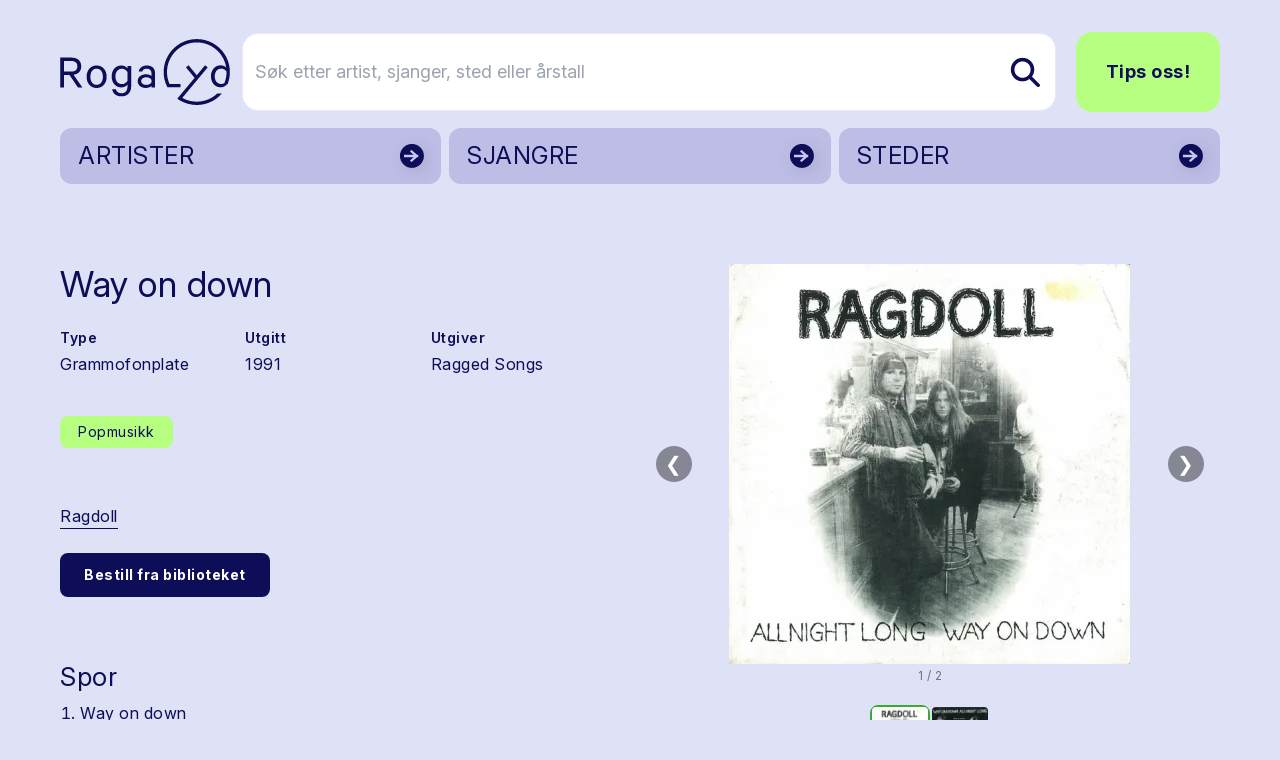

--- FILE ---
content_type: text/html; charset=utf-8
request_url: https://www.rogalyd.no/utgivelse/way-on-down
body_size: 16358
content:
<!DOCTYPE html>
<html lang="no">

<head><title>Rogalyd</title>
    <!--Blazor:{"type":"server","prerenderId":"44ff124849d64e44b5c28b61d5120839","key":{"locationHash":"77D12F14A8105320B1AAED6AE7E689DA0EC4483270A645E84079EAA0FFDF550D:7","formattedComponentKey":""},"sequence":0,"descriptor":"CfDJ8AsCdUa6FzVPgh4A874aE8AVYTOJ99PS6wzFMalN7zvIjlJnRMgoURMLi/GcUH5jxSmufVOdzwfMWJu4x87aadcgkMITMI7EXC70K1wfNmW/KwBf0ZWF5JLbdB4zzAKiAiJ7Wcjgku1PGSV47HjOl9r48mJUpowPbiXd0APJQY2MPSTdSUPSaxL997tDTuB4k/AECsX83tPbkf/mmfTpn9RZPiRa1id1ATujZHJi0JY2RHtFDjX1P5bcEygHHN/18TLHmIEUqcVdH825vB4wQxEf\u002BThFMW0uSu1bNB0uUxoO4JDwBs5zUxf3j8LN7R7/VoEaHWPF0M01WjdilXveeen4oee3sdJrKbLyb9m0Lyxk8JXLtqJyx3VGFCEvCNXjN7j5db89PvXmyWBkQ1mfpZbS04sLMjwb9844dIyP1bZZctLoy2iz9zViHe9nNbuxVtdC6Il5/7bqq4WHgLWUUKBHpYp1dKDmjFZqnqAx/EGU5PspYZrkwqSUeHC6EmzuVFYFRncPvst4q\u002BljUVtsNPqtQIU7YPt58WELUJtHz5PVN12s8lSWbCtIoofpk6NRUrR17LGjw5RgqMOg0y7gW9w="}--><title>Way on down</title>
<meta property="og:title" content="Way on down" />
<meta property="og:image" content="https://cdn.sanity.io:443/images/bfzx6vnq/production/9b5b651a9073bbea7eb99e12b800da8e91345812-1420x1416.jpg?w=1200&amp;h=630&amp;fit=crop&amp;crop=entropy&amp;auto=format" />

    <link rel="sitemap" type="application/xml" title="sitemap" href="https://www.rogalyd.no/sitemap.xml" /><!--Blazor:{"prerenderId":"44ff124849d64e44b5c28b61d5120839"}-->
    <meta charset="utf-8">
    <meta name="viewport" content="width=device-width, initial-scale=1.0">
    <base href="/" />
    <link href="https://fonts.googleapis.com/css?family=Material+Icons|Material+Icons+Outlined|Material+Icons+Round|Material+Icons+Sharp" rel="stylesheet">
    <link rel="preconnect" href="https://fonts.googleapis.com">
    <link rel="preconnect" href="https://fonts.gstatic.com" crossorigin>
    <link href="https://fonts.googleapis.com/css2?family=Inter:ital,opsz,wght@0,14..32,100..900;1,14..32,100..900&display=swap" rel="stylesheet">
    <link href="css/output.css?v=D2dSFfHZSXl2cdGV1jxPcoYF4tLpFwScu-bRj8ueVgY" rel="stylesheet" />
    <link rel="icon" type="image/png" href="/static/favicon.ico">
    <!-- Google tag (gtag.js) -->
<script async src="https://www.googletagmanager.com/gtag/js?id=G-0TEBPJ6NMZ"></script>
<script>
  window.dataLayer = window.dataLayer || [];
  function gtag(){dataLayer.push(arguments);}
  gtag('js', new Date());
  gtag('config', 'G-0TEBPJ6NMZ');
</script></head>

<body><div id="components-reconnect-modal" class="rogalyd-reconnect-modal">
        Vi mistet tilkoblingen, vennligst vent mens vi forsøker å koble til på ny.
        <span id="components-reconnect-modal-attempts"></span></div>

    <!--Blazor:{"type":"server","prerenderId":"bab3a371cd94405d93ac8d273d9e89d7","key":{"locationHash":"7785112B443BF86B0C82C3920769F9A4A54AA612568305B0EF013450C4FFE335:20","formattedComponentKey":""},"sequence":1,"descriptor":"CfDJ8AsCdUa6FzVPgh4A874aE8AhOeylKtf5kbHd1ZtU8gTMurQPHXJfrLpytUiMIRIndJS3TnRQm6lCDLUBjaOlWhey\u002BLyMo7p85y/UuBoKKTdqhO1m\u002Bvn1NjBJJIIqt1pJX8lYvDlNui9DioHasAgMprcTflIa6id7wUNQ7Rm5hvAVV58S7/rp5hbPeG1nhy2bjyCVLQ5b4XgRMQOIGFJKLfMlTc9IDIWPUoPnljpum2UJDCo1szc3KTPVFgJNazoojqoiuipcnaSWj0p6FL0szF5hWcJrxPt/7O32FzS7u/OBllHcuYICY2zARxonJAHWIKn7cm8MbMGXstbhw7DGBVr59n/3A80PlxacIxTbsYAgCm1u55I0vkd3PnjImsgJqyKc3\u002BwlCPfVV2Qrd4q2sKm6KHEHeJKit/bCAw/zV9Tb\u002BqkWZsdEo/PbXCvs\u002B2b58sCvaHPIuYGGewDDqHuANEUByEw0B2HlSuFIlsT1l0RAB5lrMfFyNxli22LfiGNqxvGYbxrzhv09caiGdixPJNI="}-->

<div class="page flex flex-col h-screen" b-z5yh9llw55><header class="container relative mt-4 md:mt-8"><div class="flex justify-between items-center"><a href="/" class="flex-none link-reset active" aria-current="page"><img src="static/gfx/logo.svg" alt="Rogalyd logo" class="flex flex-none transition-all w-full max-w-[130px] md:max-w-[170px]"></a>
        <div class="flex items-center w-full relative z-10"><div class="flex lg:hidden relative items-center ml-auto my-6"><button class="flex mr-3  hover:text-rl-darkBlue" aria-label="Vis s&#xF8;k"><span class="material-icons-outlined text-3xl ">search</span></button>
                <button class="flex  hover:text-rl-darkBlue" aria-label="Vis meny"><span class="material-icons-outlined text-4xl">menu</span></button></div>
            <div class="hidden lg:flex relative items-center w-full"><form class="flex relative text-lg ml-3 group w-full" action="/sok" method="get"><input type="text" placeholder="S&#xF8;k etter artist, sjanger, sted eller &#xE5;rstall" name="s" class="rounded-2xl bg-white py-6 pl-3 pr-10 border border-rl-blue-70 w-full transition-all group-hover:pr-16 group-focus:pr-16" autocomplete="off" aria-label="S&#xF8;k etter artist, sjanger, sted eller &#xE5;rstall" />
                    
                    
                    <button type="submit" class="flex items-center absolute right-0 h-full px-4 rounded-r-lg z-10" aria-label="Søk etter artist, sjanger, sted eller årstall"><img src="static/gfx/search.svg" alt="søk"></button></form><a href="/tips-oss" class="ml-5 rounded-2xl text-lg py-6 px-7 font-bold btn btn-greenBlue">Tips oss!</a></div></div></div><div class="hidden relative lg:grid grid-cols-3 gap-2"><a href="/artister" class="flex justify-between bg-rl-vibrantBlue border-2 hover:border-rl-darkBlue rounded-xl relative text-rl-darkBlue hover:text-rl-darkBlue w-full h-14 mt-4 items-center border-transparent"><p class="text-2xl m-2 px-2 py-1">ARTISTER</p>
                        <img src="/static/gfx/arrowDark.svg" alt class="absolute right-0 top-0 z-10 h-full "></a><a href="/sjangre" class="flex justify-between bg-rl-vibrantBlue border-2 hover:border-rl-darkBlue rounded-xl relative text-rl-darkBlue hover:text-rl-darkBlue w-full h-14 mt-4 items-center border-transparent"><p class="text-2xl m-2 px-2 py-1">SJANGRE</p>
                        <img src="/static/gfx/arrowDark.svg" alt class="absolute right-0 top-0 z-10 h-full "></a><a href="/steder" class="flex justify-between bg-rl-vibrantBlue border-2 hover:border-rl-darkBlue rounded-xl relative text-rl-darkBlue hover:text-rl-darkBlue w-full h-14 mt-4 items-center border-transparent"><p class="text-2xl m-2 px-2 py-1">STEDER</p>
                        <img src="/static/gfx/arrowDark.svg" alt class="absolute right-0 top-0 z-10 h-full "></a></div></header>
    <main class="mt-6 sm:mt-12" b-z5yh9llw55>

<article class="container"><div class="md:grid md:grid-cols-12"><div class="flex flex-col md:col-span-6 md:col-start-1 mb-4 md:mb-16 md:mr-6 items-start"><h1 class="mb-6 mt-8">Way on down</h1>
                <div class="mb-8 flex flex-row gap-8 w-full"><div class="flex flex-col flex-1"><span class="font-semibold text-sm mb-1">Type</span>
                            <span class="text-base">Grammofonplate</span></div><div class="flex flex-col flex-1"><span class="font-semibold text-sm mb-1">Utgitt</span>
                            <span class="text-base">1991</span></div><div class="flex flex-col flex-1"><span class="font-semibold text-sm mb-1">Utgiver</span>
                            <span class="text-base">Ragged Songs</span></div></div><div class="flex flex-wrap items-start mb-12"><a href="/sjangre/popmusikk" class="flex border-0 py-1 px-4 items-center rounded-lg text-sm text-rl-darkBlue bg-rl-lightGreen hover:text-rl-darkBlue hover:bg-rl-lightGreen-90 border border-2 border-transparent hover:border-rl-primary hover:bg-rl-lightGreen hover:text-rl-darkBlue mr-1 mb-2 mr-2 mt-2"><span>Popmusikk</span></a></div><div class="flex flex-col text-base mb-10 w-full"><div class="flex flex-wrap mb-4"><a href="/artist/ragdoll" class="mr-4 mb-2">Ragdoll</a></div><a href="https://solvberget.bib.no/cgi-bin/m2?tnr=600914" target="_blank" class="self-start mb-16 py-3 px-6 border-0 rounded-lg text-sm font-bold bg-rl-darkBlue text-white hover:text-white">Bestill fra biblioteket</a><div class="flex flex-col mb-10 text-base"><h2 class="h3 mb-2">Spor</h2>
                            <ol class="list-decimal ml-5"><li class="mb-2">Way on down</li><li class="mb-2">All night long</li></ol></div></div></div>
            <div class="flex flex-col md:col-span-6 md:col-start-7 my-2 md:my-8"><div class="relative w-full flex flex-col items-center" tabindex="0"><style>@media (max-width:640px){ #carousel_stage_d5844baf503846f592cb5a6ee7575fe3{height:250px !important;} }</style><div class="flex flex-col w-full items-center" style="max-width:800px;"><div class="flex w-full items-stretch"><div class="flex-1 flex items-center justify-center px-2"><div class="relative w-full" id="carousel_stage_d5844baf503846f592cb5a6ee7575fe3" style="height:400px;touch-action:pan-y;"><div class="w-full h-full overflow-hidden cursor-zoom-in" role="button" tabindex="0" aria-label="&#xC5;pne lysboks"><img src="https://cdn.sanity.io:443/images/bfzx6vnq/production/9b5b651a9073bbea7eb99e12b800da8e91345812-1420x1416.jpg?w=800&amp;h=400&amp;fit=max&amp;crop=entropy&amp;auto=format" width="800" height="400" alt="" class="w-full h-full object-contain select-none bg-transparent " loading="lazy" /><button type="button" class="absolute left-2 top-1/2 -translate-y-1/2 hidden sm:flex w-9 h-9 rounded-full bg-black/40 text-white flex items-center justify-center disabled:opacity-30 focus:outline-none focus-visible:ring-2 focus-visible:ring-rl-primary" aria-label="Forrige bilde" __internal_stopPropagation_onclick __internal_preventDefault_onclick>&#10094;</button>
                                <button type="button" class="absolute right-2 top-1/2 -translate-y-1/2 hidden sm:flex w-9 h-9 rounded-full bg-black/40 text-white flex items-center justify-center disabled:opacity-30 focus:outline-none focus-visible:ring-2 focus-visible:ring-rl-primary" aria-label="Neste bilde" __internal_stopPropagation_onclick __internal_preventDefault_onclick>&#10095;</button><button type="button" class="sm:hidden absolute left-2 top-1/2 -translate-y-1/2 w-9 h-9 rounded-full bg-black/50 text-white flex items-center justify-center focus:outline-none focus-visible:ring-2 focus-visible:ring-rl-primary" aria-label="Forrige" __internal_stopPropagation_onclick>&#10094;</button>
                                <button type="button" class="sm:hidden absolute right-2 top-1/2 -translate-y-1/2 w-9 h-9 rounded-full bg-black/50 text-white flex items-center justify-center focus:outline-none focus-visible:ring-2 focus-visible:ring-rl-primary" aria-label="Neste" __internal_stopPropagation_onclick>&#10095;</button><div class="pointer-events-none select-none absolute inset-0" aria-hidden="true"></div></div><img src="https://cdn.sanity.io:443/images/bfzx6vnq/production/86cc23104ed2c215c58dbe60a5c4a0c4800e3fa1-1402x1419.jpg?w=800&amp;h=400&amp;fit=max&amp;crop=entropy&amp;auto=format" alt class="hidden" aria-hidden="true" />
                            <img src="https://cdn.sanity.io:443/images/bfzx6vnq/production/86cc23104ed2c215c58dbe60a5c4a0c4800e3fa1-1402x1419.jpg?w=800&amp;h=400&amp;fit=max&amp;crop=entropy&amp;auto=format" alt class="hidden" aria-hidden="true" /></div></div></div><div class="mt-1 text-xs text-gray-500" aria-live="polite">1 / 2</div><div class="mt-4 w-full flex flex-col items-center gap-2" aria-label="Miniatyrbilde navigasjon"><div class="flex items-center w-full gap-2 justify-center" style="min-height:70px;"><button type="button" class="w-7 h-7 rounded bg-gray-200 text-gray-700 flex items-center justify-center disabled:opacity-30 focus:outline-none focus-visible:ring-2 focus-visible:ring-rl-primary" aria-label="Forrige miniatyrside" disabled>&#10094;</button>
                        <div class="flex overflow-hidden" style="max-width:100%;"><div class="flex flex-row gap-2" style="min-width:max-content;"><button id="thumb_carousel_stage_d5844baf503846f592cb5a6ee7575fe3_0" type="button" class="focus:outline-none focus-visible:ring-2 focus-visible:ring-rl-primary rounded-lg border-2 border-rl-primary" aria-label="Vis bilde 1 av 2" aria-selected="true" role="option" style="width:60px;height:60px;"><img src="https://cdn.sanity.io:443/images/bfzx6vnq/production/9b5b651a9073bbea7eb99e12b800da8e91345812-1420x1416.jpg?w=60&amp;h=60&amp;fit=crop&amp;crop=entropy&amp;auto=format" width="60" height="60" alt="" class="object-contain w-full h-full rounded" loading="lazy" /></button><button id="thumb_carousel_stage_d5844baf503846f592cb5a6ee7575fe3_1" type="button" class="focus:outline-none focus-visible:ring-2 focus-visible:ring-rl-primary rounded-lg border-2 border-transparent hover:border-gray-300" aria-label="Vis bilde 2 av 2" aria-selected="false" role="option" style="width:60px;height:60px;"><img src="https://cdn.sanity.io:443/images/bfzx6vnq/production/86cc23104ed2c215c58dbe60a5c4a0c4800e3fa1-1402x1419.jpg?w=60&amp;h=60&amp;fit=crop&amp;crop=entropy&amp;auto=format" width="60" height="60" alt="" class="object-contain w-full h-full rounded" loading="lazy" /></button></div></div>
                        <button type="button" class="w-7 h-7 rounded bg-gray-200 text-gray-700 flex items-center justify-center disabled:opacity-30 focus:outline-none focus-visible:ring-2 focus-visible:ring-rl-primary" aria-label="Neste miniatyrside" disabled>&#10095;</button></div></div></div></div></div></div></article></main>
    <footer class="mt-20"><div class="bg-rl-sort-5 py-20 lg:py-28"><div class="container"><div class="grid grid-cols-12 gap-5"><div class="col-span-12 mb-8"><a href="https://solvberget.no/"><img src="/static/gfx/solvberget_logo.svg" alt="Logo til Sølvberget" class="w-full max-w-[9rem] md:max-w-[12.5rem]"></a></div><div class="flex flex-col col-span-12 md:col-span-4 lg:col-span-6 mb-5"><h2 class="h3 mb-5">Om Rogalyd</h2>
                        <div class="footer-content"><div class="content-wrapper s-rich"><p>Rogalyd er en wiki og diskografi drevet av Sølvberget bibliotek og kulturhus med støtte fra Rogaland fylkesbibliotek.</p></div></div></div><div class="flex flex-col col-span-12 md:col-span-4 lg:col-span-3 mb-5"><h2 class="h3 mb-5">Om S&#xF8;lvberget</h2>
                        <div class="footer-content"><div class="content-wrapper s-rich"><p><a target="" href="https://www.solvberget.no/om-oss">Om oss</a></p><p><a target="" href="https://www.solvberget.no/tjenester/bibliotekkort">Bli låner</a></p><p><a target="" href="https://www.solvberget.no/anbefalinger?tag=Musikktips">Musikktips</a></p></div></div></div><div class="flex flex-col col-span-12 md:col-span-4 lg:col-span-3 mb-5"><h2 class="h3 mb-5">Kontakt oss</h2>
                        <div class="footer-content"><div class="content-wrapper s-rich"><p><a target="" href="tips-oss">Tips oss!</a></p></div></div></div></div></div></div>
        <div class="bg-black text-xs md:text-sm text-white py-6 footer-footnote"><div class="container"><div Class="flex flex-col md:flex-row-reverse items-center justify-between"><div class="flex self-end mb-5 md:mb-0"><a href="https://www.stavanger.kommune.no/" class="hover:border-transparent"><img src="/static/gfx/stavanger_kommune_logo.png" alt="Logo til Stavanger kommune" class="w-full max-w-[9.5rem]"></a></div>
                    <div><div class="content-wrapper s-rich"><p>© 2025 Sølvberget bibliotek og kulturhus</br><a target="" href="https://solvberget.no/artikkel/personvern">Personvernerklæring</a> <a target="" href="https://uustatus.no/nb/erklaringer/publisert/421b3d0f-28a6-4f56-a0e6-4473278a07bb">Tilgjengelighetserklæring</a></p><p><strong><em>Sølvberget gir meining til fellesskapet</strong></em></p></div></div></div></div></div></footer></div><!--Blazor:{"prerenderId":"bab3a371cd94405d93ac8d273d9e89d7"}-->

    
    <script src="_framework/blazor.web.js" autostart="false"></script>
    <script src="static/js/rl-carousel.v1.js?v=Iz4KqZHqkJiaz8-XzZkJ5eOiTr3DBUoimgGZ6Mixzys"></script>
    <script src="static/js/boot.js"></script></body></html><!--Blazor-Server-Component-State:CfDJ8AsCdUa6FzVPgh4A874aE8BlMK1dy4Vruf9tKfZk29k/bUioakkFJ2fS1XQh6fvTqQYvH+O4p1eI8I3fR8sGZ3JuF4lI2HtzuAlT52BGMW6OXZDjEemY37WpZfQK/w7obXT6KIjytJuclLUyGT25R9/b63+fHvnJzHwjgMzodea/CvOKCtGn0uSFvNueMlqM84stMy/z5FrbeWuDJwZQsT1ThLIXpw+XJjHKFzfSLpSgQdpEA3PajrlM/A4+ZYPs2xD9OXUdPcUMC/gvcqatKQrzc+omV9bK7uKAq+Q4rzegvB4amZAhRUTvYOnu643bJfjWwrc2lsJNJSxc6K1UVkKd/0z5LKn8ZRKKYY6FWYDjrFyI1lNQojpGyQww3dN2AmXBTTK2N0rVghx3yEXLbVoq9X123rlub0x3AlvVWvT4n4uQR8iTbLNqWtmbA6+dyewGVgvwhE98QcbAun16z5YqGH+wen8nILnD0Tae90Fh7l0IgrQuz+MHz3OP3b7xC/curL+yp2RQoV7cnAczMtyVdiEXgnKTq7ENsmojPIhe-->